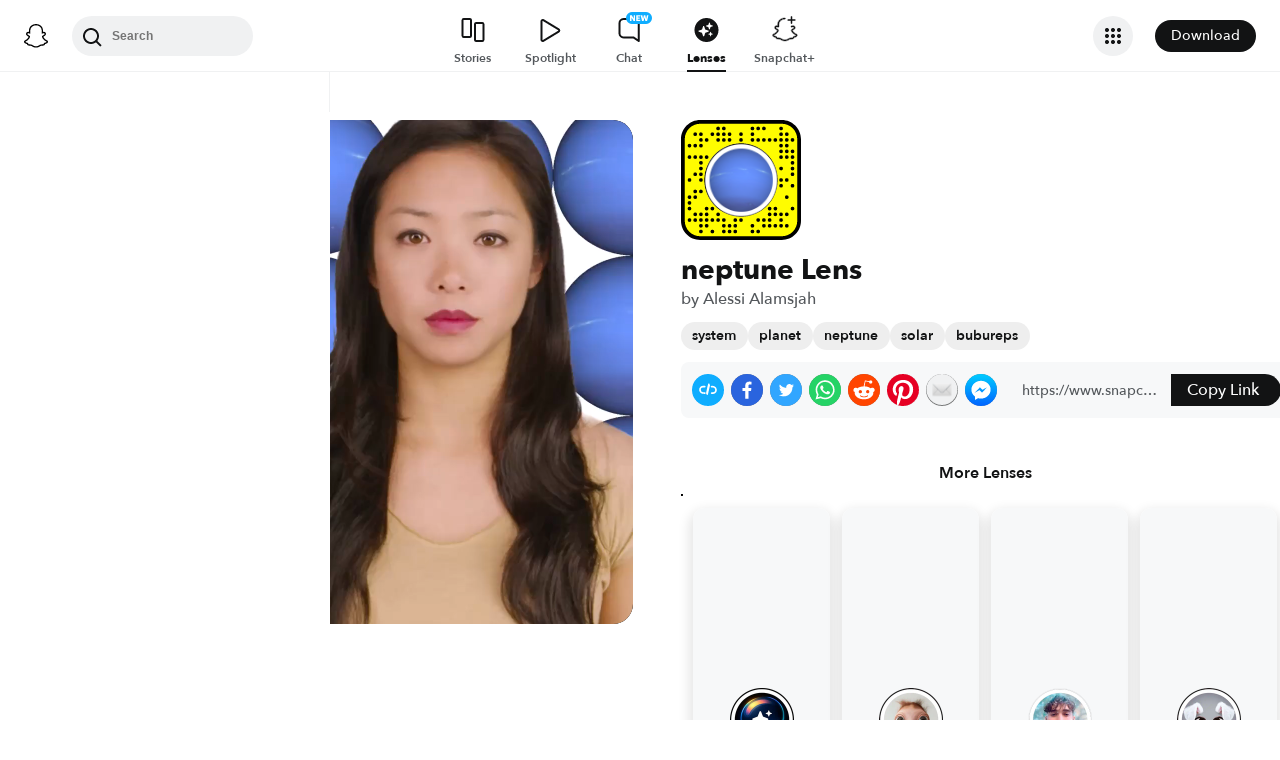

--- FILE ---
content_type: image/svg+xml
request_url: https://app.snapchat.com/web/deeplink/snapcode?data=d4ab7ffd5d2f4f4488a533c005b76251&version=1&type=svg
body_size: 61737
content:
<?xml version="1.0" encoding="UTF-8" standalone="no"?>
<svg xmlns:xlink="http://www.w3.org/1999/xlink" height="320" version="1.1" viewBox="0 0 320 320" width="320" xmlns="http://www.w3.org/2000/svg">
  <defs>
    <rect height="320" id="rect" rx="51.2" width="320" x="0" y="0"/>
    <clipPath id="clip">
      <use xlink:href="#rect"/>
    </clipPath>
  </defs>
  <image clip-path="url(#clip)" height="62.0%" width="62.0%" x="61.25" xlink:href="[data-uri]" y="61.25"/>
  <path d="M60,160C60,104.78,104.78,60,160,60L160,60C215.22,60,260,104.78,260,160L260,160C260,215.22,215.22,260,160,260L160,260C104.78,260,60,215.22,60,160L60,160M0,268.8C0,297.07,22.93,320,51.2,320L268.8,320C297.07,320,320,297.07,320,268.8L320,51.2C320,22.93,297.07,0,268.8,0L51.2,0C22.93,0,0,22.93,0,51.2L0,268.8" fill="#000000"/>
  <path d="M10,51.2C10,28.45,28.45,10,51.2,10L268.8,10C291.55,10,310,28.45,310,51.2L310,268.8C310,291.55,291.55,310,268.8,310L51.2,310C28.45,310,10,291.55,10,268.8L10,51.2M98.95,17.63A5,5,0,0,0,98.95,27.63A5,5,0,0,0,98.95,17.63M114.21,17.63A5,5,0,0,0,114.21,27.63A5,5,0,0,0,114.21,17.63M190.53,17.63A5,5,0,0,0,190.53,27.63A5,5,0,0,0,190.53,17.63M205.79,17.63A5,5,0,0,0,205.79,27.63A5,5,0,0,0,205.79,17.63M221.05,17.63A5,5,0,0,0,221.05,27.63A5,5,0,0,0,221.05,17.63M266.84,17.63A5,5,0,0,0,266.84,27.63A5,5,0,0,0,266.84,17.63M37.89,32.89A5,5,0,0,0,37.89,42.89A5,5,0,0,0,37.89,32.89M53.16,32.89A5,5,0,0,0,53.16,42.89A5,5,0,0,0,53.16,32.89M83.68,32.89A5,5,0,0,0,83.68,42.89A5,5,0,0,0,83.68,32.89M98.95,32.89A5,5,0,0,0,98.95,42.89A5,5,0,0,0,98.95,32.89M114.21,32.89A5,5,0,0,0,114.21,42.89A5,5,0,0,0,114.21,32.89M129.47,32.89A5,5,0,0,0,129.47,42.89A5,5,0,0,0,129.47,32.89M160,32.89A5,5,0,0,0,160,42.89A5,5,0,0,0,160,32.89M190.53,32.89A5,5,0,0,0,190.53,42.89A5,5,0,0,0,190.53,32.89M266.84,32.89A5,5,0,0,0,266.84,42.89A5,5,0,0,0,266.84,32.89M282.11,32.89A5,5,0,0,0,282.11,42.89A5,5,0,0,0,282.11,32.89M53.16,48.16A5,5,0,0,0,53.16,58.16A5,5,0,0,0,53.16,48.16M68.42,48.16A5,5,0,0,0,68.42,58.16A5,5,0,0,0,68.42,48.16M98.95,48.16A5,5,0,0,0,98.95,58.16A5,5,0,0,0,98.95,48.16M114.21,48.16A5,5,0,0,0,114.21,58.16A5,5,0,0,0,114.21,48.16M129.47,48.16A5,5,0,0,0,129.47,58.16A5,5,0,0,0,129.47,48.16M160,48.16A5,5,0,0,0,160,58.16A5,5,0,0,0,160,48.16M190.53,48.16A5,5,0,0,0,190.53,58.16A5,5,0,0,0,190.53,48.16M205.79,48.16A5,5,0,0,0,205.79,58.16A5,5,0,0,0,205.79,48.16M221.05,48.16A5,5,0,0,0,221.05,58.16A5,5,0,0,0,221.05,48.16M236.32,48.16A5,5,0,0,0,236.32,58.16A5,5,0,0,0,236.32,48.16M251.58,48.16A5,5,0,0,0,251.58,58.16A5,5,0,0,0,251.58,48.16M266.84,48.16A5,5,0,0,0,266.84,58.16A5,5,0,0,0,266.84,48.16M282.11,48.16A5,5,0,0,0,282.11,58.16A5,5,0,0,0,282.11,48.16M297.37,48.16A5,5,0,0,0,297.37,58.16A5,5,0,0,0,297.37,48.16M22.63,63.42A5,5,0,0,0,22.63,73.42A5,5,0,0,0,22.63,63.42M37.89,63.42A5,5,0,0,0,37.89,73.42A5,5,0,0,0,37.89,63.42M53.16,63.42A5,5,0,0,0,53.16,73.42A5,5,0,0,0,53.16,63.42M266.84,63.42A5,5,0,0,0,266.84,73.42A5,5,0,0,0,266.84,63.42M282.11,63.42A5,5,0,0,0,282.11,73.42A5,5,0,0,0,282.11,63.42M266.84,78.68A5,5,0,0,0,266.84,88.68A5,5,0,0,0,266.84,78.68M282.11,78.68A5,5,0,0,0,282.11,88.68A5,5,0,0,0,282.11,78.68M297.37,78.68A5,5,0,0,0,297.37,88.68A5,5,0,0,0,297.37,78.68M22.63,93.95A5,5,0,0,0,22.63,103.95A5,5,0,0,0,22.63,93.95M37.89,93.95A5,5,0,0,0,37.89,103.95A5,5,0,0,0,37.89,93.95M53.16,93.95A5,5,0,0,0,53.16,103.95A5,5,0,0,0,53.16,93.95M68.42,93.95A5,5,0,0,0,68.42,103.95A5,5,0,0,0,68.42,93.95M266.84,93.95A5,5,0,0,0,266.84,103.95A5,5,0,0,0,266.84,93.95M282.11,93.95A5,5,0,0,0,282.11,103.95A5,5,0,0,0,282.11,93.95M297.37,93.95A5,5,0,0,0,297.37,103.95A5,5,0,0,0,297.37,93.95M53.16,109.21A5,5,0,0,0,53.16,119.21A5,5,0,0,0,53.16,109.21M297.37,109.21A5,5,0,0,0,297.37,119.21A5,5,0,0,0,297.37,109.21M53.16,124.47A5,5,0,0,0,53.16,134.47A5,5,0,0,0,53.16,124.47M266.84,124.47A5,5,0,0,0,266.84,134.47A5,5,0,0,0,266.84,124.47M297.37,124.47A5,5,0,0,0,297.37,134.47A5,5,0,0,0,297.37,124.47M37.89,139.74A5,5,0,0,0,37.89,149.74A5,5,0,0,0,37.89,139.74M53.16,139.74A5,5,0,0,0,53.16,149.74A5,5,0,0,0,53.16,139.74M297.37,139.74A5,5,0,0,0,297.37,149.74A5,5,0,0,0,297.37,139.74M22.63,155A5,5,0,0,0,22.63,165A5,5,0,0,0,22.63,155M53.16,155A5,5,0,0,0,53.16,165A5,5,0,0,0,53.16,155M266.84,155A5,5,0,0,0,266.84,165A5,5,0,0,0,266.84,155M282.11,155A5,5,0,0,0,282.11,165A5,5,0,0,0,282.11,155M266.84,170.26A5,5,0,0,0,266.84,180.26A5,5,0,0,0,266.84,170.26M297.37,170.26A5,5,0,0,0,297.37,180.26A5,5,0,0,0,297.37,170.26M37.89,185.53A5,5,0,0,0,37.89,195.53A5,5,0,0,0,37.89,185.53M53.16,185.53A5,5,0,0,0,53.16,195.53A5,5,0,0,0,53.16,185.53M22.63,200.79A5,5,0,0,0,22.63,210.79A5,5,0,0,0,22.63,200.79M37.89,200.79A5,5,0,0,0,37.89,210.79A5,5,0,0,0,37.89,200.79M282.11,200.79A5,5,0,0,0,282.11,210.79A5,5,0,0,0,282.11,200.79M22.63,216.05A5,5,0,0,0,22.63,226.05A5,5,0,0,0,22.63,216.05M22.63,231.32A5,5,0,0,0,22.63,241.32A5,5,0,0,0,22.63,231.32M68.42,231.32A5,5,0,0,0,68.42,241.32A5,5,0,0,0,68.42,231.32M83.68,231.32A5,5,0,0,0,83.68,241.32A5,5,0,0,0,83.68,231.32M236.32,231.32A5,5,0,0,0,236.32,241.32A5,5,0,0,0,236.32,231.32M251.58,231.32A5,5,0,0,0,251.58,241.32A5,5,0,0,0,251.58,231.32M297.37,231.32A5,5,0,0,0,297.37,241.32A5,5,0,0,0,297.37,231.32M37.89,246.58A5,5,0,0,0,37.89,256.58A5,5,0,0,0,37.89,246.58M53.16,246.58A5,5,0,0,0,53.16,256.58A5,5,0,0,0,53.16,246.58M68.42,246.58A5,5,0,0,0,68.42,256.58A5,5,0,0,0,68.42,246.58M98.95,246.58A5,5,0,0,0,98.95,256.58A5,5,0,0,0,98.95,246.58M236.32,246.58A5,5,0,0,0,236.32,256.58A5,5,0,0,0,236.32,246.58M251.58,246.58A5,5,0,0,0,251.58,256.58A5,5,0,0,0,251.58,246.58M266.84,246.58A5,5,0,0,0,266.84,256.58A5,5,0,0,0,266.84,246.58M282.11,246.58A5,5,0,0,0,282.11,256.58A5,5,0,0,0,282.11,246.58M22.63,261.84A5,5,0,0,0,22.63,271.84A5,5,0,0,0,22.63,261.84M37.89,261.84A5,5,0,0,0,37.89,271.84A5,5,0,0,0,37.89,261.84M53.16,261.84A5,5,0,0,0,53.16,271.84A5,5,0,0,0,53.16,261.84M68.42,261.84A5,5,0,0,0,68.42,271.84A5,5,0,0,0,68.42,261.84M83.68,261.84A5,5,0,0,0,83.68,271.84A5,5,0,0,0,83.68,261.84M98.95,261.84A5,5,0,0,0,98.95,271.84A5,5,0,0,0,98.95,261.84M114.21,261.84A5,5,0,0,0,114.21,271.84A5,5,0,0,0,114.21,261.84M144.74,261.84A5,5,0,0,0,144.74,271.84A5,5,0,0,0,144.74,261.84M160,261.84A5,5,0,0,0,160,271.84A5,5,0,0,0,160,261.84M205.79,261.84A5,5,0,0,0,205.79,271.84A5,5,0,0,0,205.79,261.84M221.05,261.84A5,5,0,0,0,221.05,271.84A5,5,0,0,0,221.05,261.84M236.32,261.84A5,5,0,0,0,236.32,271.84A5,5,0,0,0,236.32,261.84M266.84,261.84A5,5,0,0,0,266.84,271.84A5,5,0,0,0,266.84,261.84M53.16,277.11A5,5,0,0,0,53.16,287.11A5,5,0,0,0,53.16,277.11M68.42,277.11A5,5,0,0,0,68.42,287.11A5,5,0,0,0,68.42,277.11M114.21,277.11A5,5,0,0,0,114.21,287.11A5,5,0,0,0,114.21,277.11M129.47,277.11A5,5,0,0,0,129.47,287.11A5,5,0,0,0,129.47,277.11M144.74,277.11A5,5,0,0,0,144.74,287.11A5,5,0,0,0,144.74,277.11M190.53,277.11A5,5,0,0,0,190.53,287.11A5,5,0,0,0,190.53,277.11M221.05,277.11A5,5,0,0,0,221.05,287.11A5,5,0,0,0,221.05,277.11M236.32,277.11A5,5,0,0,0,236.32,287.11A5,5,0,0,0,236.32,277.11M251.58,277.11A5,5,0,0,0,251.58,287.11A5,5,0,0,0,251.58,277.11M266.84,277.11A5,5,0,0,0,266.84,287.11A5,5,0,0,0,266.84,277.11M282.11,277.11A5,5,0,0,0,282.11,287.11A5,5,0,0,0,282.11,277.11M53.16,292.37A5,5,0,0,0,53.16,302.37A5,5,0,0,0,53.16,292.37M83.68,292.37A5,5,0,0,0,83.68,302.37A5,5,0,0,0,83.68,292.37M114.21,292.37A5,5,0,0,0,114.21,302.37A5,5,0,0,0,114.21,292.37M129.47,292.37A5,5,0,0,0,129.47,302.37A5,5,0,0,0,129.47,292.37M144.74,292.37A5,5,0,0,0,144.74,302.37A5,5,0,0,0,144.74,292.37M190.53,292.37A5,5,0,0,0,190.53,302.37A5,5,0,0,0,190.53,292.37M205.79,292.37A5,5,0,0,0,205.79,302.37A5,5,0,0,0,205.79,292.37M62,160C62,214.12,105.88,258,160,258L160,258C214.12,258,258,214.12,258,160L258,160C258,105.88,214.12,62,160,62L160,62C105.88,62,62,105.88,62,160L62,160" fill="#FFFC00"/>
</svg>
